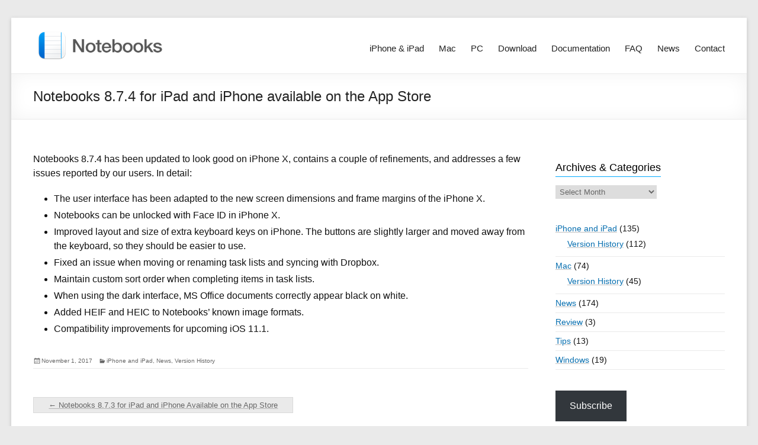

--- FILE ---
content_type: text/html; charset=UTF-8
request_url: https://www.notebooksapp.com/notebooks-8-7-4/
body_size: 11900
content:
<!DOCTYPE html>
<!--[if IE 7]>
<html class="ie ie7" lang="en-US">
<![endif]-->
<!--[if IE 8]>
<html class="ie ie8" lang="en-US">
<![endif]-->
<!--[if !(IE 7) & !(IE 8)]><!-->
<html lang="en-US">
<!--<![endif]-->
<head>
	<meta charset="UTF-8" />
	<meta name="viewport" content="width=device-width, initial-scale=1">
	<link rel="profile" href="http://gmpg.org/xfn/11" />
	<script>function loadAsync(e,t){var a,n=!1;a=document.createElement("script"),a.type="text/javascript",a.src=e,a.onreadystatechange=function(){n||this.readyState&&"complete"!=this.readyState||(n=!0,"function"==typeof t&&t())},a.onload=a.onreadystatechange,document.getElementsByTagName("head")[0].appendChild(a)}</script>
<meta name='robots' content='index, follow, max-image-preview:large, max-snippet:-1, max-video-preview:-1' />

	<!-- This site is optimized with the Yoast SEO plugin v26.6 - https://yoast.com/wordpress/plugins/seo/ -->
	<title>Notebooks 8.7.4 for iPad and iPhone available on the App Store • Notebooks</title>
	<meta name="description" content="Notebooks 8.7.4 adds compatibility with iPhone X, contains a couple of refinements, and addresses a few issues reported by our users." />
	<link rel="canonical" href="https://www.notebooksapp.com/notebooks-8-7-4/" />
	<meta property="og:locale" content="en_US" />
	<meta property="og:type" content="article" />
	<meta property="og:title" content="Notebooks 8.7.4 for iPad and iPhone available on the App Store • Notebooks" />
	<meta property="og:description" content="Notebooks 8.7.4 adds compatibility with iPhone X, contains a couple of refinements, and addresses a few issues reported by our users." />
	<meta property="og:url" content="https://www.notebooksapp.com/notebooks-8-7-4/" />
	<meta property="og:site_name" content="Notebooks" />
	<meta property="article:published_time" content="2017-11-01T17:29:02+00:00" />
	<meta property="article:modified_time" content="2017-11-01T17:31:02+00:00" />
	<meta name="author" content="Alfons Schmid" />
	<meta name="twitter:card" content="summary_large_image" />
	<meta name="twitter:creator" content="@NotebooksApp" />
	<meta name="twitter:site" content="@NotebooksApp" />
	<meta name="twitter:label1" content="Written by" />
	<meta name="twitter:data1" content="Alfons Schmid" />
	<meta name="twitter:label2" content="Est. reading time" />
	<meta name="twitter:data2" content="1 minute" />
	<script type="application/ld+json" class="yoast-schema-graph">{"@context":"https://schema.org","@graph":[{"@type":"Article","@id":"https://www.notebooksapp.com/notebooks-8-7-4/#article","isPartOf":{"@id":"https://www.notebooksapp.com/notebooks-8-7-4/"},"author":{"name":"Alfons Schmid","@id":"https://www.notebooksapp.com/#/schema/person/bafd5a52716df0ae6fc4f800a4c34c43"},"headline":"Notebooks 8.7.4 for iPad and iPhone available on the App Store","datePublished":"2017-11-01T17:29:02+00:00","dateModified":"2017-11-01T17:31:02+00:00","mainEntityOfPage":{"@id":"https://www.notebooksapp.com/notebooks-8-7-4/"},"wordCount":142,"publisher":{"@id":"https://www.notebooksapp.com/#organization"},"articleSection":["iPhone and iPad","News","Version History"],"inLanguage":"en-US"},{"@type":"WebPage","@id":"https://www.notebooksapp.com/notebooks-8-7-4/","url":"https://www.notebooksapp.com/notebooks-8-7-4/","name":"Notebooks 8.7.4 for iPad and iPhone available on the App Store • Notebooks","isPartOf":{"@id":"https://www.notebooksapp.com/#website"},"datePublished":"2017-11-01T17:29:02+00:00","dateModified":"2017-11-01T17:31:02+00:00","description":"Notebooks 8.7.4 adds compatibility with iPhone X, contains a couple of refinements, and addresses a few issues reported by our users.","breadcrumb":{"@id":"https://www.notebooksapp.com/notebooks-8-7-4/#breadcrumb"},"inLanguage":"en-US","potentialAction":[{"@type":"ReadAction","target":["https://www.notebooksapp.com/notebooks-8-7-4/"]}]},{"@type":"BreadcrumbList","@id":"https://www.notebooksapp.com/notebooks-8-7-4/#breadcrumb","itemListElement":[{"@type":"ListItem","position":1,"name":"Home","item":"https://www.notebooksapp.com/"},{"@type":"ListItem","position":2,"name":"Notebooks 8.7.4 for iPad and iPhone available on the App Store"}]},{"@type":"WebSite","@id":"https://www.notebooksapp.com/#website","url":"https://www.notebooksapp.com/","name":"Notebooks","description":"Notebooks is a writing app, text and markdown editor, your personal Wiki and Zettelkasten, a file organizer, task manager, PDF and eBook creator and more.","publisher":{"@id":"https://www.notebooksapp.com/#organization"},"potentialAction":[{"@type":"SearchAction","target":{"@type":"EntryPoint","urlTemplate":"https://www.notebooksapp.com/?s={search_term_string}"},"query-input":{"@type":"PropertyValueSpecification","valueRequired":true,"valueName":"search_term_string"}}],"inLanguage":"en-US"},{"@type":"Organization","@id":"https://www.notebooksapp.com/#organization","name":"NotebooksApp","url":"https://www.notebooksapp.com/","logo":{"@type":"ImageObject","inLanguage":"en-US","@id":"https://www.notebooksapp.com/#/schema/logo/image/","url":"https://www.notebooksapp.com/wp-content/uploads/2022/07/cropped-Icon-MacOS-512x512@1x.png","contentUrl":"https://www.notebooksapp.com/wp-content/uploads/2022/07/cropped-Icon-MacOS-512x512@1x.png","width":512,"height":512,"caption":"NotebooksApp"},"image":{"@id":"https://www.notebooksapp.com/#/schema/logo/image/"},"sameAs":["https://x.com/NotebooksApp"]},{"@type":"Person","@id":"https://www.notebooksapp.com/#/schema/person/bafd5a52716df0ae6fc4f800a4c34c43","name":"Alfons Schmid"}]}</script>
	<!-- / Yoast SEO plugin. -->


<link rel='dns-prefetch' href='//www.notebooksapp.com' />
<link rel='dns-prefetch' href='//stats.wp.com' />
<link rel='dns-prefetch' href='//v0.wordpress.com' />
<link rel="alternate" type="application/rss+xml" title="Notebooks &raquo; Feed" href="https://www.notebooksapp.com/feed/" />
<link rel="alternate" type="application/rss+xml" title="Notebooks &raquo; Comments Feed" href="https://www.notebooksapp.com/comments/feed/" />
<link rel="alternate" type="application/rss+xml" title="Notebooks &raquo; Notebooks 8.7.4 for iPad and iPhone available on the App Store Comments Feed" href="https://www.notebooksapp.com/notebooks-8-7-4/feed/" />
<link rel="alternate" title="oEmbed (JSON)" type="application/json+oembed" href="https://www.notebooksapp.com/wp-json/oembed/1.0/embed?url=https%3A%2F%2Fwww.notebooksapp.com%2Fnotebooks-8-7-4%2F" />
<link rel="alternate" title="oEmbed (XML)" type="text/xml+oembed" href="https://www.notebooksapp.com/wp-json/oembed/1.0/embed?url=https%3A%2F%2Fwww.notebooksapp.com%2Fnotebooks-8-7-4%2F&#038;format=xml" />
<script>
var wpo_server_info_css = {"user_agent":"Mozilla\/5.0 (Macintosh; Intel Mac OS X 10_15_7) AppleWebKit\/537.36 (KHTML, like Gecko) Chrome\/131.0.0.0 Safari\/537.36; ClaudeBot\/1.0; +claudebot@anthropic.com)"}
    var wpo_min9c1620f8=document.createElement("link");wpo_min9c1620f8.rel="stylesheet",wpo_min9c1620f8.type="text/css",wpo_min9c1620f8.media="async",wpo_min9c1620f8.href="https://www.notebooksapp.com/wp-content/plugins/contact-form-7/includes/css/styles.css",wpo_min9c1620f8.onload=function() {wpo_min9c1620f8.media="all"},document.getElementsByTagName("head")[0].appendChild(wpo_min9c1620f8);
</script>
<script>
var wpo_server_info_css = {"user_agent":"Mozilla\/5.0 (Macintosh; Intel Mac OS X 10_15_7) AppleWebKit\/537.36 (KHTML, like Gecko) Chrome\/131.0.0.0 Safari\/537.36; ClaudeBot\/1.0; +claudebot@anthropic.com)"}
    var wpo_min05921f99=document.createElement("link");wpo_min05921f99.rel="stylesheet",wpo_min05921f99.type="text/css",wpo_min05921f99.media="async",wpo_min05921f99.href="https://www.notebooksapp.com/wp-content/themes/spacious/genericons/genericons.css",wpo_min05921f99.onload=function() {wpo_min05921f99.media="all"},document.getElementsByTagName("head")[0].appendChild(wpo_min05921f99);
</script>
<script>
var wpo_server_info_css = {"user_agent":"Mozilla\/5.0 (Macintosh; Intel Mac OS X 10_15_7) AppleWebKit\/537.36 (KHTML, like Gecko) Chrome\/131.0.0.0 Safari\/537.36; ClaudeBot\/1.0; +claudebot@anthropic.com)"}
    var wpo_min960223d3=document.createElement("link");wpo_min960223d3.rel="stylesheet",wpo_min960223d3.type="text/css",wpo_min960223d3.media="async",wpo_min960223d3.href="https://www.notebooksapp.com/wp-content/themes/spacious/font-awesome/css/font-awesome.min.css",wpo_min960223d3.onload=function() {wpo_min960223d3.media="all"},document.getElementsByTagName("head")[0].appendChild(wpo_min960223d3);
</script>
<style id='wp-img-auto-sizes-contain-inline-css' type='text/css'>
img:is([sizes=auto i],[sizes^="auto," i]){contain-intrinsic-size:3000px 1500px}
/*# sourceURL=wp-img-auto-sizes-contain-inline-css */
</style>
<style id='wp-block-library-inline-css' type='text/css'>
:root{--wp-block-synced-color:#7a00df;--wp-block-synced-color--rgb:122,0,223;--wp-bound-block-color:var(--wp-block-synced-color);--wp-editor-canvas-background:#ddd;--wp-admin-theme-color:#007cba;--wp-admin-theme-color--rgb:0,124,186;--wp-admin-theme-color-darker-10:#006ba1;--wp-admin-theme-color-darker-10--rgb:0,107,160.5;--wp-admin-theme-color-darker-20:#005a87;--wp-admin-theme-color-darker-20--rgb:0,90,135;--wp-admin-border-width-focus:2px}@media (min-resolution:192dpi){:root{--wp-admin-border-width-focus:1.5px}}.wp-element-button{cursor:pointer}:root .has-very-light-gray-background-color{background-color:#eee}:root .has-very-dark-gray-background-color{background-color:#313131}:root .has-very-light-gray-color{color:#eee}:root .has-very-dark-gray-color{color:#313131}:root .has-vivid-green-cyan-to-vivid-cyan-blue-gradient-background{background:linear-gradient(135deg,#00d084,#0693e3)}:root .has-purple-crush-gradient-background{background:linear-gradient(135deg,#34e2e4,#4721fb 50%,#ab1dfe)}:root .has-hazy-dawn-gradient-background{background:linear-gradient(135deg,#faaca8,#dad0ec)}:root .has-subdued-olive-gradient-background{background:linear-gradient(135deg,#fafae1,#67a671)}:root .has-atomic-cream-gradient-background{background:linear-gradient(135deg,#fdd79a,#004a59)}:root .has-nightshade-gradient-background{background:linear-gradient(135deg,#330968,#31cdcf)}:root .has-midnight-gradient-background{background:linear-gradient(135deg,#020381,#2874fc)}:root{--wp--preset--font-size--normal:16px;--wp--preset--font-size--huge:42px}.has-regular-font-size{font-size:1em}.has-larger-font-size{font-size:2.625em}.has-normal-font-size{font-size:var(--wp--preset--font-size--normal)}.has-huge-font-size{font-size:var(--wp--preset--font-size--huge)}.has-text-align-center{text-align:center}.has-text-align-left{text-align:left}.has-text-align-right{text-align:right}.has-fit-text{white-space:nowrap!important}#end-resizable-editor-section{display:none}.aligncenter{clear:both}.items-justified-left{justify-content:flex-start}.items-justified-center{justify-content:center}.items-justified-right{justify-content:flex-end}.items-justified-space-between{justify-content:space-between}.screen-reader-text{border:0;clip-path:inset(50%);height:1px;margin:-1px;overflow:hidden;padding:0;position:absolute;width:1px;word-wrap:normal!important}.screen-reader-text:focus{background-color:#ddd;clip-path:none;color:#444;display:block;font-size:1em;height:auto;left:5px;line-height:normal;padding:15px 23px 14px;text-decoration:none;top:5px;width:auto;z-index:100000}html :where(.has-border-color){border-style:solid}html :where([style*=border-top-color]){border-top-style:solid}html :where([style*=border-right-color]){border-right-style:solid}html :where([style*=border-bottom-color]){border-bottom-style:solid}html :where([style*=border-left-color]){border-left-style:solid}html :where([style*=border-width]){border-style:solid}html :where([style*=border-top-width]){border-top-style:solid}html :where([style*=border-right-width]){border-right-style:solid}html :where([style*=border-bottom-width]){border-bottom-style:solid}html :where([style*=border-left-width]){border-left-style:solid}html :where(img[class*=wp-image-]){height:auto;max-width:100%}:where(figure){margin:0 0 1em}html :where(.is-position-sticky){--wp-admin--admin-bar--position-offset:var(--wp-admin--admin-bar--height,0px)}@media screen and (max-width:600px){html :where(.is-position-sticky){--wp-admin--admin-bar--position-offset:0px}}

/*# sourceURL=wp-block-library-inline-css */
</style><style id='wp-block-categories-inline-css' type='text/css'>
.wp-block-categories{box-sizing:border-box}.wp-block-categories.alignleft{margin-right:2em}.wp-block-categories.alignright{margin-left:2em}.wp-block-categories.wp-block-categories-dropdown.aligncenter{text-align:center}.wp-block-categories .wp-block-categories__label{display:block;width:100%}
/*# sourceURL=https://www.notebooksapp.com/wp-includes/blocks/categories/style.min.css */
</style>
<style id='global-styles-inline-css' type='text/css'>
:root{--wp--preset--aspect-ratio--square: 1;--wp--preset--aspect-ratio--4-3: 4/3;--wp--preset--aspect-ratio--3-4: 3/4;--wp--preset--aspect-ratio--3-2: 3/2;--wp--preset--aspect-ratio--2-3: 2/3;--wp--preset--aspect-ratio--16-9: 16/9;--wp--preset--aspect-ratio--9-16: 9/16;--wp--preset--color--black: #000000;--wp--preset--color--cyan-bluish-gray: #abb8c3;--wp--preset--color--white: #ffffff;--wp--preset--color--pale-pink: #f78da7;--wp--preset--color--vivid-red: #cf2e2e;--wp--preset--color--luminous-vivid-orange: #ff6900;--wp--preset--color--luminous-vivid-amber: #fcb900;--wp--preset--color--light-green-cyan: #7bdcb5;--wp--preset--color--vivid-green-cyan: #00d084;--wp--preset--color--pale-cyan-blue: #8ed1fc;--wp--preset--color--vivid-cyan-blue: #0693e3;--wp--preset--color--vivid-purple: #9b51e0;--wp--preset--gradient--vivid-cyan-blue-to-vivid-purple: linear-gradient(135deg,rgb(6,147,227) 0%,rgb(155,81,224) 100%);--wp--preset--gradient--light-green-cyan-to-vivid-green-cyan: linear-gradient(135deg,rgb(122,220,180) 0%,rgb(0,208,130) 100%);--wp--preset--gradient--luminous-vivid-amber-to-luminous-vivid-orange: linear-gradient(135deg,rgb(252,185,0) 0%,rgb(255,105,0) 100%);--wp--preset--gradient--luminous-vivid-orange-to-vivid-red: linear-gradient(135deg,rgb(255,105,0) 0%,rgb(207,46,46) 100%);--wp--preset--gradient--very-light-gray-to-cyan-bluish-gray: linear-gradient(135deg,rgb(238,238,238) 0%,rgb(169,184,195) 100%);--wp--preset--gradient--cool-to-warm-spectrum: linear-gradient(135deg,rgb(74,234,220) 0%,rgb(151,120,209) 20%,rgb(207,42,186) 40%,rgb(238,44,130) 60%,rgb(251,105,98) 80%,rgb(254,248,76) 100%);--wp--preset--gradient--blush-light-purple: linear-gradient(135deg,rgb(255,206,236) 0%,rgb(152,150,240) 100%);--wp--preset--gradient--blush-bordeaux: linear-gradient(135deg,rgb(254,205,165) 0%,rgb(254,45,45) 50%,rgb(107,0,62) 100%);--wp--preset--gradient--luminous-dusk: linear-gradient(135deg,rgb(255,203,112) 0%,rgb(199,81,192) 50%,rgb(65,88,208) 100%);--wp--preset--gradient--pale-ocean: linear-gradient(135deg,rgb(255,245,203) 0%,rgb(182,227,212) 50%,rgb(51,167,181) 100%);--wp--preset--gradient--electric-grass: linear-gradient(135deg,rgb(202,248,128) 0%,rgb(113,206,126) 100%);--wp--preset--gradient--midnight: linear-gradient(135deg,rgb(2,3,129) 0%,rgb(40,116,252) 100%);--wp--preset--font-size--small: 13px;--wp--preset--font-size--medium: 20px;--wp--preset--font-size--large: 36px;--wp--preset--font-size--x-large: 42px;--wp--preset--spacing--20: 0.44rem;--wp--preset--spacing--30: 0.67rem;--wp--preset--spacing--40: 1rem;--wp--preset--spacing--50: 1.5rem;--wp--preset--spacing--60: 2.25rem;--wp--preset--spacing--70: 3.38rem;--wp--preset--spacing--80: 5.06rem;--wp--preset--shadow--natural: 6px 6px 9px rgba(0, 0, 0, 0.2);--wp--preset--shadow--deep: 12px 12px 50px rgba(0, 0, 0, 0.4);--wp--preset--shadow--sharp: 6px 6px 0px rgba(0, 0, 0, 0.2);--wp--preset--shadow--outlined: 6px 6px 0px -3px rgb(255, 255, 255), 6px 6px rgb(0, 0, 0);--wp--preset--shadow--crisp: 6px 6px 0px rgb(0, 0, 0);}:where(.is-layout-flex){gap: 0.5em;}:where(.is-layout-grid){gap: 0.5em;}body .is-layout-flex{display: flex;}.is-layout-flex{flex-wrap: wrap;align-items: center;}.is-layout-flex > :is(*, div){margin: 0;}body .is-layout-grid{display: grid;}.is-layout-grid > :is(*, div){margin: 0;}:where(.wp-block-columns.is-layout-flex){gap: 2em;}:where(.wp-block-columns.is-layout-grid){gap: 2em;}:where(.wp-block-post-template.is-layout-flex){gap: 1.25em;}:where(.wp-block-post-template.is-layout-grid){gap: 1.25em;}.has-black-color{color: var(--wp--preset--color--black) !important;}.has-cyan-bluish-gray-color{color: var(--wp--preset--color--cyan-bluish-gray) !important;}.has-white-color{color: var(--wp--preset--color--white) !important;}.has-pale-pink-color{color: var(--wp--preset--color--pale-pink) !important;}.has-vivid-red-color{color: var(--wp--preset--color--vivid-red) !important;}.has-luminous-vivid-orange-color{color: var(--wp--preset--color--luminous-vivid-orange) !important;}.has-luminous-vivid-amber-color{color: var(--wp--preset--color--luminous-vivid-amber) !important;}.has-light-green-cyan-color{color: var(--wp--preset--color--light-green-cyan) !important;}.has-vivid-green-cyan-color{color: var(--wp--preset--color--vivid-green-cyan) !important;}.has-pale-cyan-blue-color{color: var(--wp--preset--color--pale-cyan-blue) !important;}.has-vivid-cyan-blue-color{color: var(--wp--preset--color--vivid-cyan-blue) !important;}.has-vivid-purple-color{color: var(--wp--preset--color--vivid-purple) !important;}.has-black-background-color{background-color: var(--wp--preset--color--black) !important;}.has-cyan-bluish-gray-background-color{background-color: var(--wp--preset--color--cyan-bluish-gray) !important;}.has-white-background-color{background-color: var(--wp--preset--color--white) !important;}.has-pale-pink-background-color{background-color: var(--wp--preset--color--pale-pink) !important;}.has-vivid-red-background-color{background-color: var(--wp--preset--color--vivid-red) !important;}.has-luminous-vivid-orange-background-color{background-color: var(--wp--preset--color--luminous-vivid-orange) !important;}.has-luminous-vivid-amber-background-color{background-color: var(--wp--preset--color--luminous-vivid-amber) !important;}.has-light-green-cyan-background-color{background-color: var(--wp--preset--color--light-green-cyan) !important;}.has-vivid-green-cyan-background-color{background-color: var(--wp--preset--color--vivid-green-cyan) !important;}.has-pale-cyan-blue-background-color{background-color: var(--wp--preset--color--pale-cyan-blue) !important;}.has-vivid-cyan-blue-background-color{background-color: var(--wp--preset--color--vivid-cyan-blue) !important;}.has-vivid-purple-background-color{background-color: var(--wp--preset--color--vivid-purple) !important;}.has-black-border-color{border-color: var(--wp--preset--color--black) !important;}.has-cyan-bluish-gray-border-color{border-color: var(--wp--preset--color--cyan-bluish-gray) !important;}.has-white-border-color{border-color: var(--wp--preset--color--white) !important;}.has-pale-pink-border-color{border-color: var(--wp--preset--color--pale-pink) !important;}.has-vivid-red-border-color{border-color: var(--wp--preset--color--vivid-red) !important;}.has-luminous-vivid-orange-border-color{border-color: var(--wp--preset--color--luminous-vivid-orange) !important;}.has-luminous-vivid-amber-border-color{border-color: var(--wp--preset--color--luminous-vivid-amber) !important;}.has-light-green-cyan-border-color{border-color: var(--wp--preset--color--light-green-cyan) !important;}.has-vivid-green-cyan-border-color{border-color: var(--wp--preset--color--vivid-green-cyan) !important;}.has-pale-cyan-blue-border-color{border-color: var(--wp--preset--color--pale-cyan-blue) !important;}.has-vivid-cyan-blue-border-color{border-color: var(--wp--preset--color--vivid-cyan-blue) !important;}.has-vivid-purple-border-color{border-color: var(--wp--preset--color--vivid-purple) !important;}.has-vivid-cyan-blue-to-vivid-purple-gradient-background{background: var(--wp--preset--gradient--vivid-cyan-blue-to-vivid-purple) !important;}.has-light-green-cyan-to-vivid-green-cyan-gradient-background{background: var(--wp--preset--gradient--light-green-cyan-to-vivid-green-cyan) !important;}.has-luminous-vivid-amber-to-luminous-vivid-orange-gradient-background{background: var(--wp--preset--gradient--luminous-vivid-amber-to-luminous-vivid-orange) !important;}.has-luminous-vivid-orange-to-vivid-red-gradient-background{background: var(--wp--preset--gradient--luminous-vivid-orange-to-vivid-red) !important;}.has-very-light-gray-to-cyan-bluish-gray-gradient-background{background: var(--wp--preset--gradient--very-light-gray-to-cyan-bluish-gray) !important;}.has-cool-to-warm-spectrum-gradient-background{background: var(--wp--preset--gradient--cool-to-warm-spectrum) !important;}.has-blush-light-purple-gradient-background{background: var(--wp--preset--gradient--blush-light-purple) !important;}.has-blush-bordeaux-gradient-background{background: var(--wp--preset--gradient--blush-bordeaux) !important;}.has-luminous-dusk-gradient-background{background: var(--wp--preset--gradient--luminous-dusk) !important;}.has-pale-ocean-gradient-background{background: var(--wp--preset--gradient--pale-ocean) !important;}.has-electric-grass-gradient-background{background: var(--wp--preset--gradient--electric-grass) !important;}.has-midnight-gradient-background{background: var(--wp--preset--gradient--midnight) !important;}.has-small-font-size{font-size: var(--wp--preset--font-size--small) !important;}.has-medium-font-size{font-size: var(--wp--preset--font-size--medium) !important;}.has-large-font-size{font-size: var(--wp--preset--font-size--large) !important;}.has-x-large-font-size{font-size: var(--wp--preset--font-size--x-large) !important;}
/*# sourceURL=global-styles-inline-css */
</style>

<style id='classic-theme-styles-inline-css' type='text/css'>
/*! This file is auto-generated */
.wp-block-button__link{color:#fff;background-color:#32373c;border-radius:9999px;box-shadow:none;text-decoration:none;padding:calc(.667em + 2px) calc(1.333em + 2px);font-size:1.125em}.wp-block-file__button{background:#32373c;color:#fff;text-decoration:none}
/*# sourceURL=/wp-includes/css/classic-themes.min.css */
</style>
<link rel='stylesheet' id='wpo_min-header-0-css' href='https://www.notebooksapp.com/wp-content/cache/wpo-minify/1767470969/assets/wpo-minify-header-cab72b2f.min.css' type='text/css' media='all' />
<!--n2css--><!--n2js--><script>
var wpo_server_info_js = {"user_agent":"Mozilla\/5.0 (Macintosh; Intel Mac OS X 10_15_7) AppleWebKit\/537.36 (KHTML, like Gecko) Chrome\/131.0.0.0 Safari\/537.36; ClaudeBot\/1.0; +claudebot@anthropic.com)"}
    loadAsync('https://www.notebooksapp.com/wp-content/plugins/wp-retina-2x/app/picturefill.min.js', null);
</script>
<script>
var wpo_server_info_js = {"user_agent":"Mozilla\/5.0 (Macintosh; Intel Mac OS X 10_15_7) AppleWebKit\/537.36 (KHTML, like Gecko) Chrome\/131.0.0.0 Safari\/537.36; ClaudeBot\/1.0; +claudebot@anthropic.com)"}
    loadAsync('https://www.notebooksapp.com/wp-includes/js/jquery/jquery-migrate.min.js', null);
</script>
<script>
var wpo_server_info_js = {"user_agent":"Mozilla\/5.0 (Macintosh; Intel Mac OS X 10_15_7) AppleWebKit\/537.36 (KHTML, like Gecko) Chrome\/131.0.0.0 Safari\/537.36; ClaudeBot\/1.0; +claudebot@anthropic.com)"}
    loadAsync('https://www.notebooksapp.com/wp-content/themes/spacious/js/spacious-custom.js', null);
</script>
<script defer type="text/javascript" src="https://www.notebooksapp.com/wp-includes/js/jquery/jquery.min.js" id="jquery-core-js"></script>
<link rel="https://api.w.org/" href="https://www.notebooksapp.com/wp-json/" /><link rel="alternate" title="JSON" type="application/json" href="https://www.notebooksapp.com/wp-json/wp/v2/posts/4230" /><link rel="EditURI" type="application/rsd+xml" title="RSD" href="https://www.notebooksapp.com/xmlrpc.php?rsd" />
<meta name="generator" content="WordPress 6.9" />
<link rel='shortlink' href='https://wp.me/p3espU-16e' />
	<style>img#wpstats{display:none}</style>
			<style type="text/css">
			#site-title,
		#site-description {
			position: absolute;
			clip: rect(1px, 1px, 1px, 1px);
		}
		</style>
	<link rel="icon" href="https://www.notebooksapp.com/wp-content/uploads/2022/07/cropped-Icon-MacOS-512x512@1x-32x32.png" sizes="32x32" />
<link rel="icon" href="https://www.notebooksapp.com/wp-content/uploads/2022/07/cropped-Icon-MacOS-512x512@1x-192x192.png" sizes="192x192" />
<link rel="apple-touch-icon" href="https://www.notebooksapp.com/wp-content/uploads/2022/07/cropped-Icon-MacOS-512x512@1x-180x180.png" />
<meta name="msapplication-TileImage" content="https://www.notebooksapp.com/wp-content/uploads/2022/07/cropped-Icon-MacOS-512x512@1x-270x270.png" />
<style id='jetpack-block-subscriptions-inline-css' type='text/css'>
.is-style-compact .is-not-subscriber .wp-block-button__link,.is-style-compact .is-not-subscriber .wp-block-jetpack-subscriptions__button{border-end-start-radius:0!important;border-start-start-radius:0!important;margin-inline-start:0!important}.is-style-compact .is-not-subscriber .components-text-control__input,.is-style-compact .is-not-subscriber p#subscribe-email input[type=email]{border-end-end-radius:0!important;border-start-end-radius:0!important}.is-style-compact:not(.wp-block-jetpack-subscriptions__use-newline) .components-text-control__input{border-inline-end-width:0!important}.wp-block-jetpack-subscriptions.wp-block-jetpack-subscriptions__supports-newline .wp-block-jetpack-subscriptions__form-container{display:flex;flex-direction:column}.wp-block-jetpack-subscriptions.wp-block-jetpack-subscriptions__supports-newline:not(.wp-block-jetpack-subscriptions__use-newline) .is-not-subscriber .wp-block-jetpack-subscriptions__form-elements{align-items:flex-start;display:flex}.wp-block-jetpack-subscriptions.wp-block-jetpack-subscriptions__supports-newline:not(.wp-block-jetpack-subscriptions__use-newline) p#subscribe-submit{display:flex;justify-content:center}.wp-block-jetpack-subscriptions.wp-block-jetpack-subscriptions__supports-newline .wp-block-jetpack-subscriptions__form .wp-block-jetpack-subscriptions__button,.wp-block-jetpack-subscriptions.wp-block-jetpack-subscriptions__supports-newline .wp-block-jetpack-subscriptions__form .wp-block-jetpack-subscriptions__textfield .components-text-control__input,.wp-block-jetpack-subscriptions.wp-block-jetpack-subscriptions__supports-newline .wp-block-jetpack-subscriptions__form button,.wp-block-jetpack-subscriptions.wp-block-jetpack-subscriptions__supports-newline .wp-block-jetpack-subscriptions__form input[type=email],.wp-block-jetpack-subscriptions.wp-block-jetpack-subscriptions__supports-newline form .wp-block-jetpack-subscriptions__button,.wp-block-jetpack-subscriptions.wp-block-jetpack-subscriptions__supports-newline form .wp-block-jetpack-subscriptions__textfield .components-text-control__input,.wp-block-jetpack-subscriptions.wp-block-jetpack-subscriptions__supports-newline form button,.wp-block-jetpack-subscriptions.wp-block-jetpack-subscriptions__supports-newline form input[type=email]{box-sizing:border-box;cursor:pointer;line-height:1.3;min-width:auto!important;white-space:nowrap!important}.wp-block-jetpack-subscriptions.wp-block-jetpack-subscriptions__supports-newline .wp-block-jetpack-subscriptions__form input[type=email]::placeholder,.wp-block-jetpack-subscriptions.wp-block-jetpack-subscriptions__supports-newline .wp-block-jetpack-subscriptions__form input[type=email]:disabled,.wp-block-jetpack-subscriptions.wp-block-jetpack-subscriptions__supports-newline form input[type=email]::placeholder,.wp-block-jetpack-subscriptions.wp-block-jetpack-subscriptions__supports-newline form input[type=email]:disabled{color:currentColor;opacity:.5}.wp-block-jetpack-subscriptions.wp-block-jetpack-subscriptions__supports-newline .wp-block-jetpack-subscriptions__form .wp-block-jetpack-subscriptions__button,.wp-block-jetpack-subscriptions.wp-block-jetpack-subscriptions__supports-newline .wp-block-jetpack-subscriptions__form button,.wp-block-jetpack-subscriptions.wp-block-jetpack-subscriptions__supports-newline form .wp-block-jetpack-subscriptions__button,.wp-block-jetpack-subscriptions.wp-block-jetpack-subscriptions__supports-newline form button{border-color:#0000;border-style:solid}.wp-block-jetpack-subscriptions.wp-block-jetpack-subscriptions__supports-newline .wp-block-jetpack-subscriptions__form .wp-block-jetpack-subscriptions__textfield,.wp-block-jetpack-subscriptions.wp-block-jetpack-subscriptions__supports-newline .wp-block-jetpack-subscriptions__form p#subscribe-email,.wp-block-jetpack-subscriptions.wp-block-jetpack-subscriptions__supports-newline form .wp-block-jetpack-subscriptions__textfield,.wp-block-jetpack-subscriptions.wp-block-jetpack-subscriptions__supports-newline form p#subscribe-email{background:#0000;flex-grow:1}.wp-block-jetpack-subscriptions.wp-block-jetpack-subscriptions__supports-newline .wp-block-jetpack-subscriptions__form .wp-block-jetpack-subscriptions__textfield .components-base-control__field,.wp-block-jetpack-subscriptions.wp-block-jetpack-subscriptions__supports-newline .wp-block-jetpack-subscriptions__form .wp-block-jetpack-subscriptions__textfield .components-text-control__input,.wp-block-jetpack-subscriptions.wp-block-jetpack-subscriptions__supports-newline .wp-block-jetpack-subscriptions__form .wp-block-jetpack-subscriptions__textfield input[type=email],.wp-block-jetpack-subscriptions.wp-block-jetpack-subscriptions__supports-newline .wp-block-jetpack-subscriptions__form p#subscribe-email .components-base-control__field,.wp-block-jetpack-subscriptions.wp-block-jetpack-subscriptions__supports-newline .wp-block-jetpack-subscriptions__form p#subscribe-email .components-text-control__input,.wp-block-jetpack-subscriptions.wp-block-jetpack-subscriptions__supports-newline .wp-block-jetpack-subscriptions__form p#subscribe-email input[type=email],.wp-block-jetpack-subscriptions.wp-block-jetpack-subscriptions__supports-newline form .wp-block-jetpack-subscriptions__textfield .components-base-control__field,.wp-block-jetpack-subscriptions.wp-block-jetpack-subscriptions__supports-newline form .wp-block-jetpack-subscriptions__textfield .components-text-control__input,.wp-block-jetpack-subscriptions.wp-block-jetpack-subscriptions__supports-newline form .wp-block-jetpack-subscriptions__textfield input[type=email],.wp-block-jetpack-subscriptions.wp-block-jetpack-subscriptions__supports-newline form p#subscribe-email .components-base-control__field,.wp-block-jetpack-subscriptions.wp-block-jetpack-subscriptions__supports-newline form p#subscribe-email .components-text-control__input,.wp-block-jetpack-subscriptions.wp-block-jetpack-subscriptions__supports-newline form p#subscribe-email input[type=email]{height:auto;margin:0;width:100%}.wp-block-jetpack-subscriptions.wp-block-jetpack-subscriptions__supports-newline .wp-block-jetpack-subscriptions__form p#subscribe-email,.wp-block-jetpack-subscriptions.wp-block-jetpack-subscriptions__supports-newline .wp-block-jetpack-subscriptions__form p#subscribe-submit,.wp-block-jetpack-subscriptions.wp-block-jetpack-subscriptions__supports-newline form p#subscribe-email,.wp-block-jetpack-subscriptions.wp-block-jetpack-subscriptions__supports-newline form p#subscribe-submit{line-height:0;margin:0;padding:0}.wp-block-jetpack-subscriptions.wp-block-jetpack-subscriptions__supports-newline.wp-block-jetpack-subscriptions__show-subs .wp-block-jetpack-subscriptions__subscount{font-size:16px;margin:8px 0;text-align:end}.wp-block-jetpack-subscriptions.wp-block-jetpack-subscriptions__supports-newline.wp-block-jetpack-subscriptions__use-newline .wp-block-jetpack-subscriptions__form-elements{display:block}.wp-block-jetpack-subscriptions.wp-block-jetpack-subscriptions__supports-newline.wp-block-jetpack-subscriptions__use-newline .wp-block-jetpack-subscriptions__button,.wp-block-jetpack-subscriptions.wp-block-jetpack-subscriptions__supports-newline.wp-block-jetpack-subscriptions__use-newline button{display:inline-block;max-width:100%}.wp-block-jetpack-subscriptions.wp-block-jetpack-subscriptions__supports-newline.wp-block-jetpack-subscriptions__use-newline .wp-block-jetpack-subscriptions__subscount{text-align:start}#subscribe-submit.is-link{text-align:center;width:auto!important}#subscribe-submit.is-link a{margin-left:0!important;margin-top:0!important;width:auto!important}@keyframes jetpack-memberships_button__spinner-animation{to{transform:rotate(1turn)}}.jetpack-memberships-spinner{display:none;height:1em;margin:0 0 0 5px;width:1em}.jetpack-memberships-spinner svg{height:100%;margin-bottom:-2px;width:100%}.jetpack-memberships-spinner-rotating{animation:jetpack-memberships_button__spinner-animation .75s linear infinite;transform-origin:center}.is-loading .jetpack-memberships-spinner{display:inline-block}body.jetpack-memberships-modal-open{overflow:hidden}dialog.jetpack-memberships-modal{opacity:1}dialog.jetpack-memberships-modal,dialog.jetpack-memberships-modal iframe{background:#0000;border:0;bottom:0;box-shadow:none;height:100%;left:0;margin:0;padding:0;position:fixed;right:0;top:0;width:100%}dialog.jetpack-memberships-modal::backdrop{background-color:#000;opacity:.7;transition:opacity .2s ease-out}dialog.jetpack-memberships-modal.is-loading,dialog.jetpack-memberships-modal.is-loading::backdrop{opacity:0}
/*# sourceURL=https://www.notebooksapp.com/wp-content/plugins/jetpack/_inc/blocks/subscriptions/view.css?minify=false */
</style>
</head>

<body class="wp-singular post-template-default single single-post postid-4230 single-format-standard wp-custom-logo wp-embed-responsive wp-theme-spacious wp-child-theme-spacious-child  narrow-1218">


<div id="page" class="hfeed site">
	<a class="skip-link screen-reader-text" href="#main">Skip to content</a>

	
	
	<header id="masthead" class="site-header clearfix spacious-header-display-one">

		
		
		<div id="header-text-nav-container" class="">

			<div class="inner-wrap" id="spacious-header-display-one">

				<div id="header-text-nav-wrap" class="clearfix">
					<div id="header-left-section">
													<div id="header-logo-image">

								<a href="https://www.notebooksapp.com/" class="custom-logo-link" rel="home"><img width="224" height="64" src="https://www.notebooksapp.com/wp-content/uploads/2023/01/Header-Logo2023.png" class="custom-logo" alt="Notebooks" decoding="async" srcset="https://www.notebooksapp.com/wp-content/uploads/2023/01/Header-Logo2023.png 1x, https://www.notebooksapp.com/wp-content/uploads/2023/01/Header-Logo2023@2x.png 2x" sizes="(max-width: 224px) 100vw, 224px" /></a>
							</div><!-- #header-logo-image -->

							
						<div id="header-text" class="screen-reader-text">
															<h3 id="site-title">
									<a href="https://www.notebooksapp.com/"
									   title="Notebooks"
									   rel="home">Notebooks</a>
								</h3>
														<p id="site-description">Notebooks is a writing app, text and markdown editor, your personal Wiki and Zettelkasten, a file organizer, task manager, PDF and eBook creator and more.</p>
							<!-- #site-description -->
						</div><!-- #header-text -->

					</div><!-- #header-left-section -->
					<div id="header-right-section">
						
													<div class="header-action">
															</div>
						
						
		<nav id="site-navigation" class="main-navigation clearfix   " role="navigation">
			<p class="menu-toggle">
				<span class="screen-reader-text">Menu</span>
			</p>
			<div class="menu-primary-container"><ul id="menu-topmenu" class="menu"><li id="menu-item-5109" class="menu-item menu-item-type-custom menu-item-object-custom menu-item-5109"><a href="/ios">iPhone &#038; iPad</a></li>
<li id="menu-item-5108" class="menu-item menu-item-type-custom menu-item-object-custom menu-item-5108"><a href="/mac">Mac</a></li>
<li id="menu-item-5105" class="menu-item menu-item-type-custom menu-item-object-custom menu-item-5105"><a href="/pc">PC</a></li>
<li id="menu-item-5111" class="menu-item menu-item-type-custom menu-item-object-custom menu-item-5111"><a href="/download">Download</a></li>
<li id="menu-item-5110" class="menu-item menu-item-type-custom menu-item-object-custom menu-item-5110"><a href="/documentation">Documentation</a></li>
<li id="menu-item-7895" class="menu-item menu-item-type-post_type menu-item-object-page menu-item-7895"><a href="https://www.notebooksapp.com/faq/">FAQ</a></li>
<li id="menu-item-4171" class="menu-item menu-item-type-taxonomy menu-item-object-category current-post-ancestor current-menu-parent current-post-parent menu-item-4171"><a href="https://www.notebooksapp.com/category/news/">News</a></li>
<li id="menu-item-1951" class="menu-item menu-item-type-post_type menu-item-object-page menu-item-1951"><a href="https://www.notebooksapp.com/contact/">Contact</a></li>
</ul></div>		</nav>

		
					</div><!-- #header-right-section -->

				</div><!-- #header-text-nav-wrap -->
			</div><!-- .inner-wrap -->
					</div><!-- #header-text-nav-container -->

		
						<div class="header-post-title-container clearfix">
					<div class="inner-wrap">
						<div class="post-title-wrapper">
																								<h1 class="header-post-title-class">Notebooks 8.7.4 for iPad and iPhone available on the App Store</h1>
																						</div>
											</div>
				</div>
					</header>
			<div id="main" class="clearfix">
		<div class="inner-wrap">

	
	<div id="primary">
		<div id="content" class="clearfix">
			
				
<article id="post-4230" class="post-4230 post type-post status-publish format-standard hentry category-ios category-news category-update">
		<div class="entry-content clearfix">
		<p>Notebooks 8.7.4 has been updated to look good on iPhone X, contains a couple of refinements, and addresses a few issues reported by our users. In detail:</p>
<ul>
<li>The user interface has been adapted to the new screen dimensions and frame margins of the iPhone X.</li>
<li>Notebooks can be unlocked with Face ID in iPhone X.</li>
<li>Improved layout and size of extra keyboard keys on iPhone. The buttons are slightly larger and moved away from the keyboard, so they should be easier to use.</li>
<li>Fixed an issue when moving or renaming task lists and syncing with Dropbox.</li>
<li>Maintain custom sort order when completing items in task lists.</li>
<li>When using the dark interface, MS Office documents correctly appear black on white.</li>
<li>Added HEIF and HEIC to Notebooks&#8217; known image formats.</li>
<li>Compatibility improvements for upcoming iOS 11.1.</li>
</ul>
<div class="extra-hatom-entry-title"><span class="entry-title">Notebooks 8.7.4 for iPad and iPhone available on the App Store</span></div>	</div>

	<footer class="entry-meta-bar clearfix"><div class="entry-meta clearfix">
      <span class="date"><time class="entry-date published" datetime="2017-11-01T17:29:02+01:00">November 1, 2017</time><time class="updated" datetime="2017-11-01T17:31:02+01:00">November 1, 2017</time></span>
               <span class="category"><a href="https://www.notebooksapp.com/category/ios/" rel="category tag">iPhone and iPad</a>, <a href="https://www.notebooksapp.com/category/news/" rel="category tag">News</a>, <a href="https://www.notebooksapp.com/category/ios/update/" rel="category tag">Version History</a></span>
      
      
      
      
      </div></footer>
	</article>

						<ul class="default-wp-page clearfix">
			<li class="previous"><a href="https://www.notebooksapp.com/notebooks-8-7-3/" rel="prev"><span class="meta-nav">&larr;</span> Notebooks 8.7.3 for iPad and iPhone Available on the App Store</a></li>
			<li class="next"><a href="https://www.notebooksapp.com/notebooks-8-7-5/" rel="next">Notebooks 8.7.5 for iPad and iPhone available on the App Store <span class="meta-nav">&rarr;</span></a></li>
		</ul>
	
				
				
				
<div id="comments" class="comments-area">

	
			<h3 class="comments-title">
			4 thoughts on &ldquo;<span>Notebooks 8.7.4 for iPad and iPhone available on the App Store</span>&rdquo;		</h3>

		
		<ul class="comment-list">
							<li class="comment even thread-even depth-1" id="li-comment-11218">
				<article id="comment-11218" class="comment">
					<header class="comment-meta comment-author vcard">
						<div class="comment-author-link">Brenda Messer</div><div class="comment-date-time">November 2, 2017 at 10:41 pm</div><a class="comment-permalink" href="https://www.notebooksapp.com/notebooks-8-7-4/#comment-11218">Permalink</a>					</header><!-- .comment-meta -->

					
					<section class="comment-content comment">
						<p>Still asking for an undo button.<br />
It&#8217;s too easy to erase something and then not be able to get it back.<br />
Thank you</p>
											</section><!-- .comment-content -->

				</article><!-- #comment-## -->
				<ul class="children">
				<li class="comment byuser comment-author-aschmid bypostauthor odd alt depth-2" id="li-comment-11219">
				<article id="comment-11219" class="comment">
					<header class="comment-meta comment-author vcard">
						<div class="comment-author-link">Alfons Schmid<span>Post author</span></div><div class="comment-date-time">November 3, 2017 at 8:40 am</div><a class="comment-permalink" href="https://www.notebooksapp.com/notebooks-8-7-4/#comment-11219">Permalink</a>					</header><!-- .comment-meta -->

					
					<section class="comment-content comment">
						<p>Hi Brenda,</p>
<p>undo/redo buttons have been added to Notebooks a while ago already. They are part of the extra buttons that appear just above the onscreen keyboard. This is a long row of buttons that you can swipe horizontally, an on the last set of buttons you find undo/redo.</p>
<p>Best,<br />
Alfons</p>
											</section><!-- .comment-content -->

				</article><!-- #comment-## -->
				</li><!-- #comment-## -->
</ul><!-- .children -->
</li><!-- #comment-## -->
				<li class="comment even thread-odd thread-alt depth-1" id="li-comment-11226">
				<article id="comment-11226" class="comment">
					<header class="comment-meta comment-author vcard">
						<div class="comment-author-link">Hervé DUPLESSIS</div><div class="comment-date-time">November 15, 2017 at 7:27 pm</div><a class="comment-permalink" href="https://www.notebooksapp.com/notebooks-8-7-4/#comment-11226">Permalink</a>					</header><!-- .comment-meta -->

					
					<section class="comment-content comment">
						<p>previous version no longer work on my Iphone 7+ with IOS 11,<br />
I&#8217;m waiting for updated version &#8230;. how can I do ? will i have to Pay again ?<br />
all documents contained would be transferate with the new Version ?</p>
<p>Thanks for your answers !  (French Version of course ! )</p>
											</section><!-- .comment-content -->

				</article><!-- #comment-## -->
				<ul class="children">
				<li class="comment byuser comment-author-aschmid bypostauthor odd alt depth-2" id="li-comment-11227">
				<article id="comment-11227" class="comment">
					<header class="comment-meta comment-author vcard">
						<div class="comment-author-link">Alfons Schmid<span>Post author</span></div><div class="comment-date-time">November 15, 2017 at 8:59 pm</div><a class="comment-permalink" href="https://www.notebooksapp.com/notebooks-8-7-4/#comment-11227">Permalink</a>					</header><!-- .comment-meta -->

					
					<section class="comment-content comment">
						<p>Hello Hervé,</p>
<p>I guess you are referring to Notebooks 6, which is not the previous version, but actually a version that was discontinues four years ago 😉<br />
For all the details about how to migrate, please allow me to refer you to <a href="/migrate-from-notebooks-6-to-notebooks-7/" rel="nofollow">this article</a>.</p>
<p>Best,<br />
Alfons</p>
											</section><!-- .comment-content -->

				</article><!-- #comment-## -->
				</li><!-- #comment-## -->
</ul><!-- .children -->
</li><!-- #comment-## -->
		</ul><!-- .comment-list -->

		
	
			<p class="no-comments">Comments are closed.</p>
	
	
</div><!-- #comments -->
			
		</div><!-- #content -->
	</div><!-- #primary -->

	
<div id="secondary">
			
		<aside id="archives-2" class="widget widget_archive"><h3 class="widget-title"><span>Archives &#038; Categories</span></h3>		<label class="screen-reader-text" for="archives-dropdown-2">Archives &#038; Categories</label>
		<select id="archives-dropdown-2" name="archive-dropdown">
			
			<option value="">Select Month</option>
				<option value='https://www.notebooksapp.com/2025/12/'> December 2025 </option>
	<option value='https://www.notebooksapp.com/2025/10/'> October 2025 </option>
	<option value='https://www.notebooksapp.com/2025/09/'> September 2025 </option>
	<option value='https://www.notebooksapp.com/2025/04/'> April 2025 </option>
	<option value='https://www.notebooksapp.com/2025/03/'> March 2025 </option>
	<option value='https://www.notebooksapp.com/2025/01/'> January 2025 </option>
	<option value='https://www.notebooksapp.com/2024/12/'> December 2024 </option>
	<option value='https://www.notebooksapp.com/2024/11/'> November 2024 </option>
	<option value='https://www.notebooksapp.com/2024/10/'> October 2024 </option>
	<option value='https://www.notebooksapp.com/2024/07/'> July 2024 </option>
	<option value='https://www.notebooksapp.com/2024/05/'> May 2024 </option>
	<option value='https://www.notebooksapp.com/2024/03/'> March 2024 </option>
	<option value='https://www.notebooksapp.com/2024/02/'> February 2024 </option>
	<option value='https://www.notebooksapp.com/2024/01/'> January 2024 </option>
	<option value='https://www.notebooksapp.com/2023/12/'> December 2023 </option>
	<option value='https://www.notebooksapp.com/2023/11/'> November 2023 </option>
	<option value='https://www.notebooksapp.com/2023/10/'> October 2023 </option>
	<option value='https://www.notebooksapp.com/2023/08/'> August 2023 </option>
	<option value='https://www.notebooksapp.com/2023/06/'> June 2023 </option>
	<option value='https://www.notebooksapp.com/2023/05/'> May 2023 </option>
	<option value='https://www.notebooksapp.com/2023/03/'> March 2023 </option>
	<option value='https://www.notebooksapp.com/2023/02/'> February 2023 </option>
	<option value='https://www.notebooksapp.com/2022/10/'> October 2022 </option>
	<option value='https://www.notebooksapp.com/2022/09/'> September 2022 </option>
	<option value='https://www.notebooksapp.com/2022/08/'> August 2022 </option>
	<option value='https://www.notebooksapp.com/2022/07/'> July 2022 </option>
	<option value='https://www.notebooksapp.com/2022/04/'> April 2022 </option>
	<option value='https://www.notebooksapp.com/2022/01/'> January 2022 </option>
	<option value='https://www.notebooksapp.com/2021/09/'> September 2021 </option>
	<option value='https://www.notebooksapp.com/2021/08/'> August 2021 </option>
	<option value='https://www.notebooksapp.com/2021/07/'> July 2021 </option>
	<option value='https://www.notebooksapp.com/2020/12/'> December 2020 </option>
	<option value='https://www.notebooksapp.com/2020/11/'> November 2020 </option>
	<option value='https://www.notebooksapp.com/2020/09/'> September 2020 </option>
	<option value='https://www.notebooksapp.com/2020/08/'> August 2020 </option>
	<option value='https://www.notebooksapp.com/2020/07/'> July 2020 </option>
	<option value='https://www.notebooksapp.com/2020/06/'> June 2020 </option>
	<option value='https://www.notebooksapp.com/2020/03/'> March 2020 </option>
	<option value='https://www.notebooksapp.com/2020/02/'> February 2020 </option>
	<option value='https://www.notebooksapp.com/2020/01/'> January 2020 </option>
	<option value='https://www.notebooksapp.com/2019/12/'> December 2019 </option>
	<option value='https://www.notebooksapp.com/2019/10/'> October 2019 </option>
	<option value='https://www.notebooksapp.com/2019/09/'> September 2019 </option>
	<option value='https://www.notebooksapp.com/2019/08/'> August 2019 </option>
	<option value='https://www.notebooksapp.com/2019/07/'> July 2019 </option>
	<option value='https://www.notebooksapp.com/2019/06/'> June 2019 </option>
	<option value='https://www.notebooksapp.com/2019/05/'> May 2019 </option>
	<option value='https://www.notebooksapp.com/2019/03/'> March 2019 </option>
	<option value='https://www.notebooksapp.com/2019/02/'> February 2019 </option>
	<option value='https://www.notebooksapp.com/2018/12/'> December 2018 </option>
	<option value='https://www.notebooksapp.com/2018/11/'> November 2018 </option>
	<option value='https://www.notebooksapp.com/2018/09/'> September 2018 </option>
	<option value='https://www.notebooksapp.com/2018/08/'> August 2018 </option>
	<option value='https://www.notebooksapp.com/2018/07/'> July 2018 </option>
	<option value='https://www.notebooksapp.com/2018/06/'> June 2018 </option>
	<option value='https://www.notebooksapp.com/2018/05/'> May 2018 </option>
	<option value='https://www.notebooksapp.com/2018/01/'> January 2018 </option>
	<option value='https://www.notebooksapp.com/2017/11/'> November 2017 </option>
	<option value='https://www.notebooksapp.com/2017/10/'> October 2017 </option>
	<option value='https://www.notebooksapp.com/2017/09/'> September 2017 </option>
	<option value='https://www.notebooksapp.com/2017/07/'> July 2017 </option>
	<option value='https://www.notebooksapp.com/2017/06/'> June 2017 </option>
	<option value='https://www.notebooksapp.com/2017/05/'> May 2017 </option>
	<option value='https://www.notebooksapp.com/2017/02/'> February 2017 </option>
	<option value='https://www.notebooksapp.com/2016/12/'> December 2016 </option>
	<option value='https://www.notebooksapp.com/2016/11/'> November 2016 </option>
	<option value='https://www.notebooksapp.com/2016/10/'> October 2016 </option>
	<option value='https://www.notebooksapp.com/2016/09/'> September 2016 </option>
	<option value='https://www.notebooksapp.com/2016/07/'> July 2016 </option>
	<option value='https://www.notebooksapp.com/2016/06/'> June 2016 </option>
	<option value='https://www.notebooksapp.com/2016/03/'> March 2016 </option>
	<option value='https://www.notebooksapp.com/2016/01/'> January 2016 </option>
	<option value='https://www.notebooksapp.com/2015/12/'> December 2015 </option>
	<option value='https://www.notebooksapp.com/2015/11/'> November 2015 </option>
	<option value='https://www.notebooksapp.com/2015/10/'> October 2015 </option>
	<option value='https://www.notebooksapp.com/2015/09/'> September 2015 </option>
	<option value='https://www.notebooksapp.com/2015/08/'> August 2015 </option>
	<option value='https://www.notebooksapp.com/2015/07/'> July 2015 </option>
	<option value='https://www.notebooksapp.com/2015/06/'> June 2015 </option>
	<option value='https://www.notebooksapp.com/2015/04/'> April 2015 </option>
	<option value='https://www.notebooksapp.com/2015/02/'> February 2015 </option>
	<option value='https://www.notebooksapp.com/2015/01/'> January 2015 </option>
	<option value='https://www.notebooksapp.com/2014/12/'> December 2014 </option>
	<option value='https://www.notebooksapp.com/2014/10/'> October 2014 </option>
	<option value='https://www.notebooksapp.com/2014/09/'> September 2014 </option>
	<option value='https://www.notebooksapp.com/2014/07/'> July 2014 </option>
	<option value='https://www.notebooksapp.com/2014/06/'> June 2014 </option>
	<option value='https://www.notebooksapp.com/2014/05/'> May 2014 </option>
	<option value='https://www.notebooksapp.com/2014/04/'> April 2014 </option>
	<option value='https://www.notebooksapp.com/2014/03/'> March 2014 </option>
	<option value='https://www.notebooksapp.com/2014/01/'> January 2014 </option>
	<option value='https://www.notebooksapp.com/2013/12/'> December 2013 </option>
	<option value='https://www.notebooksapp.com/2013/11/'> November 2013 </option>
	<option value='https://www.notebooksapp.com/2013/10/'> October 2013 </option>
	<option value='https://www.notebooksapp.com/2013/09/'> September 2013 </option>
	<option value='https://www.notebooksapp.com/2013/08/'> August 2013 </option>
	<option value='https://www.notebooksapp.com/2013/07/'> July 2013 </option>
	<option value='https://www.notebooksapp.com/2013/06/'> June 2013 </option>
	<option value='https://www.notebooksapp.com/2013/05/'> May 2013 </option>
	<option value='https://www.notebooksapp.com/2013/04/'> April 2013 </option>
	<option value='https://www.notebooksapp.com/2013/03/'> March 2013 </option>
	<option value='https://www.notebooksapp.com/2013/02/'> February 2013 </option>
	<option value='https://www.notebooksapp.com/2012/12/'> December 2012 </option>
	<option value='https://www.notebooksapp.com/2012/11/'> November 2012 </option>
	<option value='https://www.notebooksapp.com/2012/10/'> October 2012 </option>
	<option value='https://www.notebooksapp.com/2012/09/'> September 2012 </option>
	<option value='https://www.notebooksapp.com/2012/08/'> August 2012 </option>
	<option value='https://www.notebooksapp.com/2012/06/'> June 2012 </option>
	<option value='https://www.notebooksapp.com/2012/05/'> May 2012 </option>
	<option value='https://www.notebooksapp.com/2012/03/'> March 2012 </option>
	<option value='https://www.notebooksapp.com/2012/02/'> February 2012 </option>
	<option value='https://www.notebooksapp.com/2011/12/'> December 2011 </option>
	<option value='https://www.notebooksapp.com/2011/11/'> November 2011 </option>
	<option value='https://www.notebooksapp.com/2011/10/'> October 2011 </option>
	<option value='https://www.notebooksapp.com/2011/09/'> September 2011 </option>
	<option value='https://www.notebooksapp.com/2011/07/'> July 2011 </option>

		</select>

			<script type="text/javascript">
/* <![CDATA[ */

( ( dropdownId ) => {
	const dropdown = document.getElementById( dropdownId );
	function onSelectChange() {
		setTimeout( () => {
			if ( 'escape' === dropdown.dataset.lastkey ) {
				return;
			}
			if ( dropdown.value ) {
				document.location.href = dropdown.value;
			}
		}, 250 );
	}
	function onKeyUp( event ) {
		if ( 'Escape' === event.key ) {
			dropdown.dataset.lastkey = 'escape';
		} else {
			delete dropdown.dataset.lastkey;
		}
	}
	function onClick() {
		delete dropdown.dataset.lastkey;
	}
	dropdown.addEventListener( 'keyup', onKeyUp );
	dropdown.addEventListener( 'click', onClick );
	dropdown.addEventListener( 'change', onSelectChange );
})( "archives-dropdown-2" );

//# sourceURL=WP_Widget_Archives%3A%3Awidget
/* ]]> */
</script>
</aside><aside id="block-6" class="widget widget_block widget_categories"><ul style="font-size:14px;" class="wp-block-categories-list wp-block-categories">	<li class="cat-item cat-item-16"><a href="https://www.notebooksapp.com/category/ios/">iPhone and iPad</a> (135)
<ul class='children'>
	<li class="cat-item cat-item-6"><a href="https://www.notebooksapp.com/category/ios/update/">Version History</a> (112)
</li>
</ul>
</li>
	<li class="cat-item cat-item-58"><a href="https://www.notebooksapp.com/category/macos/">Mac</a> (74)
<ul class='children'>
	<li class="cat-item cat-item-59"><a href="https://www.notebooksapp.com/category/macos/version-history/">Version History</a> (45)
</li>
</ul>
</li>
	<li class="cat-item cat-item-4"><a href="https://www.notebooksapp.com/category/news/">News</a> (174)
</li>
	<li class="cat-item cat-item-7"><a href="https://www.notebooksapp.com/category/review/">Review</a> (3)
</li>
	<li class="cat-item cat-item-12"><a href="https://www.notebooksapp.com/category/tips/">Tips</a> (13)
</li>
	<li class="cat-item cat-item-22"><a href="https://www.notebooksapp.com/category/nbpc/">Windows</a> (19)
</li>
</ul></aside><aside id="block-7" class="widget widget_block">	<div class="wp-block-jetpack-subscriptions__supports-newline is-style-button wp-block-jetpack-subscriptions">
		<div class="wp-block-jetpack-subscriptions__container is-not-subscriber">
							<form
					action="https://wordpress.com/email-subscriptions"
					method="post"
					accept-charset="utf-8"
					data-blog="47774838"
					data-post_access_level="everybody"
					data-subscriber_email=""
					id="subscribe-blog"
				>
					<div class="wp-block-jetpack-subscriptions__form-elements">
												<p id="subscribe-submit"
													>
							<input type="hidden" name="action" value="subscribe"/>
							<input type="hidden" name="blog_id" value="47774838"/>
							<input type="hidden" name="source" value="https://www.notebooksapp.com/notebooks-8-7-4/"/>
							<input type="hidden" name="sub-type" value="subscribe-block"/>
							<input type="hidden" name="app_source" value=""/>
							<input type="hidden" name="redirect_fragment" value="subscribe-blog"/>
							<input type="hidden" name="lang" value="en_US"/>
							<input type="hidden" id="_wpnonce" name="_wpnonce" value="2feb3c0a97" /><input type="hidden" name="_wp_http_referer" value="/notebooks-8-7-4/" /><input type="hidden" name="post_id" value="4230"/>							<button type="submit"
																	class="wp-block-button__link no-border-radius"
																									style="font-size: 16px;padding: 15px 23px 15px 23px;border-radius: 0px;border-width: 1px;"
																name="jetpack_subscriptions_widget"
							>
								Subscribe							</button>
						</p>
					</div>
				</form>
								</div>
	</div>
	</aside>	</div>

	

		</div><!-- .inner-wrap -->
	</div><!-- #main -->	
			<footer id="colophon" class="clearfix">	
			<div class="footer-widgets-wrapper">
	<div class="inner-wrap">
		<div class="footer-widgets-area clearfix">
			<div class="tg-one-fourth tg-column-1">
				<aside id="block-2" class="widget widget_block"><div align=center>
	<b>Buy</b><br><br>
	<a href="https://itunes.apple.com/app/id1490084838?ls=1&mt=8" style="text-decoration: none;">App Store</a><br>
	<a href="https://itunes.apple.com/app/id1449826029?ls=1&mt=12" style="text-decoration: none;">Mac App Store</a><br>
</div></aside>			</div>
							<div class="tg-one-fourth tg-column-2">
					<aside id="custom_html-4" class="widget_text widget widget_custom_html"><div class="textwidget custom-html-widget"><div align=center>
	<b>Links</b><br><br>
	<a href="/category/news" style="text-decoration: none;">News</a><br>
	<a href="/contact" style="text-decoration: none;">Contact Us</a><br>
</div></div></aside>				</div>
										<div class="tg-one-fourth tg-after-two-blocks-clearfix tg-column-3">
					<aside id="custom_html-3" class="widget_text widget widget_custom_html"><div class="textwidget custom-html-widget"><div align=center>
<b>Help</b><br><br>
<a href="/faq" style="text-decoration: none;">FAQ</a><br>
<a href="/documentation" style="text-decoration: none;">Documentation</a><br>
</div></div></aside>				</div>
										<div class="tg-one-fourth tg-one-fourth-last tg-column-4">
					<aside id="search-6" class="widget widget_search"><form action="https://www.notebooksapp.com/" class="search-form searchform clearfix" method="get">
	<div class="search-wrap">
		<input type="text" placeholder="Search" class="s field" name="s">
		<button class="search-icon" type="submit"></button>
	</div>
</form><!-- .searchform --></aside>				</div>
					</div>
	</div>
</div>
	
			<div class="footer-socket-wrapper clearfix">
				<div class="inner-wrap">
					<div class="footer-socket-area">
						© 2008-2026 - Alfons Schmid. All Rights Reserved.<br><br>
						<a href="https://x.com/NotebooksApp" class="twitter-follow-button" data-show-count="false">Follow @NotebooksApp</a> 
						<!-- <script>!function(d,s,id){var js,fjs=d.getElementsByTagName(s)[0],p=/^http:/.test(d.location)?'http':'https';if(!d.getElementById(id)){js=d.createElement(s);js.id=id;js.src=p+'://platform.twitter.com/widgets.js';fjs.parentNode.insertBefore(js,fjs);}}(document, 'script', 'twitter-wjs');</script> -->
						<nav class="small-menu clearfix">
									    			</nav>
					</div>
				</div>
			</div>			
		</footer>
		<a href="#masthead" id="scroll-up"></a>	
	</div><!-- #page -->
	<script type="speculationrules">
{"prefetch":[{"source":"document","where":{"and":[{"href_matches":"/*"},{"not":{"href_matches":["/wp-*.php","/wp-admin/*","/wp-content/uploads/*","/wp-content/*","/wp-content/plugins/*","/wp-content/themes/spacious-child/*","/wp-content/themes/spacious/*","/*\\?(.+)"]}},{"not":{"selector_matches":"a[rel~=\"nofollow\"]"}},{"not":{"selector_matches":".no-prefetch, .no-prefetch a"}}]},"eagerness":"conservative"}]}
</script>
	<script type="text/javascript">
		function genesisBlocksShare( url, title, w, h ){
			var left = ( window.innerWidth / 2 )-( w / 2 );
			var top  = ( window.innerHeight / 2 )-( h / 2 );
			return window.open(url, title, 'toolbar=no, location=no, directories=no, status=no, menubar=no, scrollbars=no, resizable=no, copyhistory=no, width=600, height=600, top='+top+', left='+left);
		}
	</script>
	<script defer type="text/javascript" src="https://www.notebooksapp.com/wp-includes/js/dist/hooks.min.js" id="wp-hooks-js"></script>
<script defer type="text/javascript" src="https://www.notebooksapp.com/wp-includes/js/dist/i18n.min.js" id="wp-i18n-js"></script>
<script defer type="text/javascript" id="wp-i18n-js-after">
/* <![CDATA[ */
wp.i18n.setLocaleData( { 'text direction\u0004ltr': [ 'ltr' ] } );
//# sourceURL=wp-i18n-js-after
/* ]]> */
</script>
<script defer type="text/javascript" src="https://www.notebooksapp.com/wp-content/cache/wpo-minify/1767470969/assets/wpo-minify-footer-swv1765300292.min.js" id="wpo_min-footer-2-js"></script>
<script defer type="text/javascript" src="https://www.notebooksapp.com/wp-content/cache/wpo-minify/1767470969/assets/wpo-minify-footer-contact-form-71765300292.min.js" id="wpo_min-footer-3-js"></script>
<script defer type="text/javascript" src="https://www.notebooksapp.com/wp-content/cache/wpo-minify/1767470969/assets/wpo-minify-footer-genesis-blocks-dismiss-js1767470355.min.js" id="wpo_min-footer-4-js"></script>
<script defer type="text/javascript" src="https://www.notebooksapp.com/wp-content/cache/wpo-minify/1767470969/assets/wpo-minify-footer-spacious-navigation1673131789.min.js" id="wpo_min-footer-5-js"></script>
<script defer type="text/javascript" src="https://www.notebooksapp.com/wp-content/cache/wpo-minify/1767470969/assets/wpo-minify-footer-spacious-skip-link-focus-fix1673131789.min.js" id="wpo_min-footer-6-js"></script>
<script type="text/javascript" id="jetpack-stats-js-before">
/* <![CDATA[ */
_stq = window._stq || [];
_stq.push([ "view", JSON.parse("{\"v\":\"ext\",\"blog\":\"47774838\",\"post\":\"4230\",\"tz\":\"1\",\"srv\":\"www.notebooksapp.com\",\"j\":\"1:15.3.1\"}") ]);
_stq.push([ "clickTrackerInit", "47774838", "4230" ]);
//# sourceURL=jetpack-stats-js-before
/* ]]> */
</script>
<script type="text/javascript" src="https://stats.wp.com/e-202603.js" id="jetpack-stats-js" defer="defer" data-wp-strategy="defer"></script>
<script defer type="text/javascript" src="https://www.notebooksapp.com/wp-includes/js/dist/dom-ready.min.js" id="wp-dom-ready-js"></script>
<script defer type="text/javascript" src="https://www.notebooksapp.com/wp-includes/js/dist/vendor/wp-polyfill.min.js" id="wp-polyfill-js"></script>
<script type="text/javascript" src="https://www.notebooksapp.com/wp-content/cache/wpo-minify/1767470969/assets/wpo-minify-footer-jetpack-block-subscriptions.min.js" id="wpo_min-footer-11-js" defer="defer" data-wp-strategy="defer"></script>
<script>!function(e){"use strict";var t=function(t,n,o,r){function i(e){return l.body?e():void setTimeout(function(){i(e)})}function d(){s.addEventListener&&s.removeEventListener("load",d),s.media=o||"all"}var a,l=e.document,s=l.createElement("link");if(n)a=n;else{var f=(l.body||l.getElementsByTagName("head")[0]).childNodes;a=f[f.length-1]}var u=l.styleSheets;if(r)for(var c in r)r.hasOwnProperty(c)&&s.setAttribute(c,r[c]);s.rel="stylesheet",s.href=t,s.media="only x",i(function(){a.parentNode.insertBefore(s,n?a:a.nextSibling)});var v=function(e){for(var t=s.href,n=u.length;n--;)if(u[n].href===t)return e();setTimeout(function(){v(e)})};return s.addEventListener&&s.addEventListener("load",d),s.onloadcssdefined=v,v(d),s};"undefined"!=typeof exports?exports.loadCSS=t:e.loadCSS=t}("undefined"!=typeof global?global:this);</script>
</body>
</html>
<!--Cached using Nginx-Helper on 2026-01-14 18:28:32. It took 81 queries executed in 0.187 seconds.-->
<!--Visit http://wordpress.org/extend/plugins/nginx-helper/faq/ for more details-->